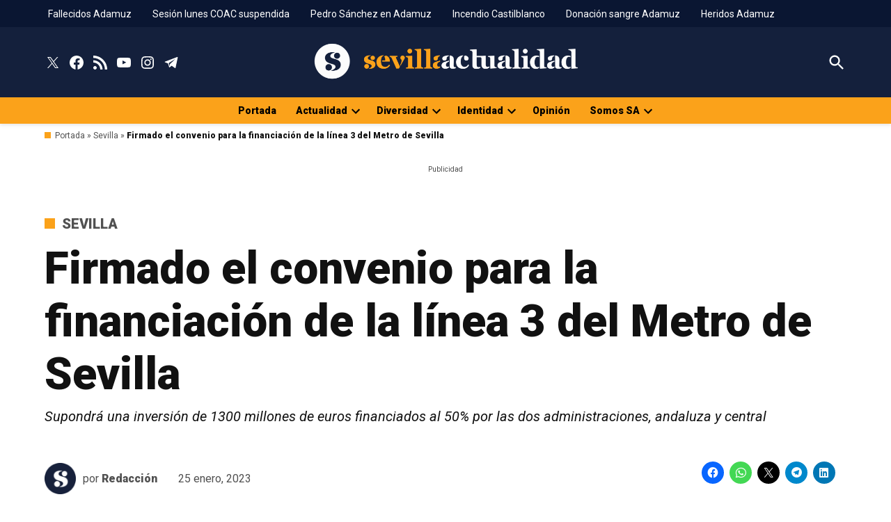

--- FILE ---
content_type: application/javascript
request_url: https://assets.evolutionadv.it/sevillaactualidad_com/sevillaactualidad_com.new.js
body_size: 3502
content:
window.optiload = window.optiload || {};
optiload.cmd = optiload.cmd || [];

window.googletag = window.googletag || {};
googletag.cmd = googletag.cmd || [];

window.evopbjs = window.evopbjs || {};
evopbjs.que = evopbjs.que || [];

googletag.cmd.push(function() {
	googletag.pubads().enableSingleRequest();
	googletag.pubads().disableInitialLoad();
	googletag.pubads().collapseEmptyDivs(true, true);
	googletag.enableServices();
});

(function() {
	var s = document.createElement('script');
	s.async = true;
	s.type = 'text/javascript';
	s.src = 'https://assets.evolutionadv.it/optiload/4.x.x/optiload.min.js';
	var node = document.getElementsByTagName('script')[0];
	//@ts-ignore
	node.parentNode.insertBefore(s, node);
})();


//CONFIG
optiload.cmd.push(function() {
	optiload.config.domain = 'sevillaactualidad.com';
	optiload.config.cmp_type = 'publisher';
	optiload.config.intext_container = 'none';
	optiload.config.intext_limit = 130;
	optiload.config.sellerid = "PUB1519";
	optiload.config.amazon_bid = true;
	optiload.config.language = 'es';
}); 

//CONFIG CONTENT REVOLUTION
var contentRevolutionConfig = {
	evoFirstArticle: 'div.entry-content',
	evoUAPublisherGA4: 'G-LP9JP55E6T',
	optiscrollAdunitId: 6,
	cssUrl: 'https://assets.evolutionadv.it/sevillaactualidad_com/optiscroll.css',
	siteCod: 'sevillaactualidad.com',
	// launchManually: !(window.location.href.indexOf('contentrevolution') > -1),
	// feedIdAlternative		:	null,
	// feedVariable			:	null,
	atfAdunitId: 8,
	atfSelector				:	'.evostep>.evo-articolo-spons-text p:nth-of-type(2)',
	insertIntext: true,
	//intextFinal			:	false,
	insertIntoPromo: false,
	intextAdunitId			:	8,
	refreshSidebarSticky: false,
	sidebarStickyAdunitId: 5,
	refreshFloorad: false,
	refreshSkin: false,
};

function startContentRevolution() {
	//############## CONTENT REVOLUTION ##########
	//load content revolution conditions (only starts on posts page, varibles for feeds...)
	if (window.top.optiload.$('body', document.top).hasClass('single-post')) {
		//add box optiscroll if the conditions are different from standard below here!
		//window.top.optiload.$(contentRevolutionConfig.evoFirstArticle, document.top).first().after('<div id="'+evoOptiScrollDiv.replace('#','').replace('.','')+'"></div>');

		//add div block in case content revolution doesn't append correctly
		//window.top.optiload.$('.classedaappendere').after('<div id="evo-cr-box"></div>');

		//add twitter
		// var sTwitter = document.createElement("script");
		// sTwitter.type = "text/javascript";
		// sTwitter.src = "https://platform.twitter.com/widgets.js";
		// var node = document.getElementsByTagName("script")[0];
		// //@ts-ignore
		// node.parentNode.insertBefore(sTwitter, node);

		// //add instagram
		// var sInsta = document.createElement("script");
		// sInsta.type = "text/javascript";
		// sInsta.src = "https://www.instagram.com/embed.js";
		// var node = document.getElementsByTagName("script")[0];
		// //@ts-ignore
		// node.parentNode.insertBefore(sInsta, node);

		//content revolution start
		var s = document.createElement('script');
		s.type = 'text/javascript';
		s.src = 'https://assets.evolutionadv.it/content-revolution.js';
		var node = document.getElementsByTagName('script')[0];
		//@ts-ignore
		node.parentNode.insertBefore(s, node);
	}
	//############## CONTENT REVOLUTION ##########
}



optiload.cmd.push(function() {
	var adUnits = [];


	adUnits[0] = {
		name: '/5966054,53785735/Sevillaactualidad_com/Sevillaactualidad_com_Masthead',
		sizes: [[320, 100], [300, 100], [320, 50], [300, 50], [970, 250], [970, 90], [728, 90]],
		lazy: false,
		pb: "pb_970x250",
        pbmobile:"pb_320x100",
		isMasthead: false, // usare !optiload.fn.isMobile() per masthead sticky con hb mobile
		mappings: {
			desktop: [[970, 250], [970, 90], [728, 90]],
			mobile: [[320, 100], [300, 100], [320, 50], [300, 50]],
		},
		
		hb: {
			sizes: [
				[970, 250], [970, 90], [728, 90]
			],
			bids: [
				{
					bidder: 'adform',
					params: { mid: '2173321' },
				},
				{
					bidder: 'rubicon',
					params: { accountId: '17322', siteId: '267684', zoneId: '3898288', sizes: [57, 55, 2] },
				},
				{
                    bidder: 'sparteo',
                    params: {
                    networkId: 'dac2388a-f26e-4786-bc82-cc512e95fe9d',
                }
                },
				{
					bidder: 'appnexusAst',
					params: { placementId: '36477765' },
				},				
			],
		},
		hbmobile: {
			sizes: [
				[320, 100], [300, 100], [320, 50], [300, 50]
			],
			bids: [
				{
					bidder: 'adform',
					params: { mid: '2173322' },
				},
				{
					bidder: 'rubicon',
					params: { accountId: '17322', siteId: '267686', zoneId: '3898286', sizes: [117, 19, 43, 44] },
				},
				{
                    bidder: 'sparteo',
                    params: {
                    networkId: 'dac2388a-f26e-4786-bc82-cc512e95fe9d',
                }
                },
				{
					bidder: 'appnexusAst',
					params: { placementId: '36477766' },
				},
			],
		},
	};


	adUnits[1] = {
		name: '/5966054,53785735/Sevillaactualidad_com/Sevillaactualidad_com_ATF',
		sizes: [[336, 280], [300, 250], [728, 90]],
		lazy: false,
		pb: "pb_300x250",
		mappings: {
			desktop: [[336, 280], [300, 250], [728, 90]],
			mobile: [[336, 280], [300, 250]],
		},
		
		hb: {
			sizes: [
				[336, 280], [300, 250], [728, 90]
			],
			bids: [
				{
					bidder: 'adform',
					params: { mid: '2173309' },
				},
				{
					bidder: 'rubicon',
					params: { accountId: '17322', siteId: '267684', zoneId: '3898288', sizes: [16, 15, 2] },
				},
				{
                    bidder: 'sparteo',
                    params: {
                    networkId: 'dac2388a-f26e-4786-bc82-cc512e95fe9d',
                }
                },
				{
					bidder: 'appnexusAst',
					params: { placementId: '36477753' },
				},				
			],
		},
		hbmobile: {
			sizes: [
				[336, 280], [300, 250]
			],
			bids: [
				{
					bidder: 'adform',
					params: { mid: '2173310' },
				},
				{
					bidder: 'rubicon',
					params: { accountId: '17322', siteId: '267686', zoneId: '3898286', sizes: [16, 15] },
				},
				{
                    bidder: 'sparteo',
                    params: {
                    networkId: 'dac2388a-f26e-4786-bc82-cc512e95fe9d',
                }
                },
				{
					bidder: 'appnexusAst',
					params: { placementId: '36477754' },
				},
			],
		},
	};


	adUnits[2] = {
		name: '/5966054,53785735/Sevillaactualidad_com/Sevillaactualidad_com_Intext',
		sizes: [[336, 280], [300, 250], [728, 90]],
		lazy: true,
		pb: "pb_300x250",
		isIntext: true,
		mappings: {
			desktop: [[336, 280], [300, 250], [728, 90]],
			mobile: [[336, 280], [300, 250]],
		},
		advanced: {
			mode: 'advanced',
			btf_wordcount: 50
		},
		hb: {
			sizes: [
				[336, 280], [300, 250], [728, 90]
			],
			bids: [
				{
					bidder: 'adform',
					params: { mid: '2173317' },
				},
				{
					bidder: 'rubicon',
					params: { accountId: '17322', siteId: '267684', zoneId: '3898288', sizes: [16, 15, 2] },
				},
				{
                    bidder: 'sparteo',
                    params: {
                    networkId: 'dac2388a-f26e-4786-bc82-cc512e95fe9d',
                }
                },
				{
					bidder: 'appnexusAst',
					params: { placementId: '36477761' },
				},				
			],
		},
		hbmobile: {
			sizes: [
				[336, 280], [300, 250]
			],
			bids: [
				{
					bidder: 'adform',
					params: { mid: '2173318' },
				},
				{
					bidder: 'rubicon',
					params: { accountId: '17322', siteId: '267686', zoneId: '3898286', sizes: [16, 15] },
				},
				{
                    bidder: 'sparteo',
                    params: {
                    networkId: 'dac2388a-f26e-4786-bc82-cc512e95fe9d',
                }
                },
				{
					bidder: 'appnexusAst',
					params: { placementId: '36477762' },
				},
			],
		},
	};


	adUnits[3] = {
		name: '/5966054,53785735/Sevillaactualidad_com/Sevillaactualidad_com_BTF',
		sizes: [[336, 280], [300, 250], [728, 90]],
		lazy: true,
		pb: "pb_300x250",
		mappings: {
			desktop: [[336, 280], [300, 250], [728, 90]],
			mobile: [[336, 280], [300, 250]],
		},
		
		hb: {
			sizes: [
				[336, 280], [300, 250], [728, 90]
			],
			bids: [
				{
					bidder: 'adform',
					params: { mid: '2173311' },
				},
				{
					bidder: 'rubicon',
					params: { accountId: '17322', siteId: '267684', zoneId: '3898288', sizes: [16, 15, 2] },
				},
				{
                    bidder: 'sparteo',
                    params: {
                    networkId: 'dac2388a-f26e-4786-bc82-cc512e95fe9d',
                }
                },
				{
					bidder: 'appnexusAst',
					params: { placementId: '36477755' },
				},				
			],
		},
		hbmobile: {
			sizes: [
				[336, 280], [300, 250]
			],
			bids: [
				{
					bidder: 'adform',
					params: { mid: '2173312' },
				},
				{
					bidder: 'rubicon',
					params: { accountId: '17322', siteId: '267686', zoneId: '3898286', sizes: [16, 15] },
				},
				{
                    bidder: 'sparteo',
                    params: {
                    networkId: 'dac2388a-f26e-4786-bc82-cc512e95fe9d',
                }
                },
				{
					bidder: 'appnexusAst',
					params: { placementId: '36477756' },
				},
			],
		},
	};


	adUnits[4] = {
		name: '/5966054,53785735/Sevillaactualidad_com/Sevillaactualidad_com_FloorAd',
		sizes: [[320, 100], [300, 100], [320, 50], [300, 50], [1, 4], [1, 1], [1280, 100], [970, 90], [728, 90]],
		position: ( ( optiload.fn.isMobile() ) ? 'top' : 'bottom' ),
		lazy: false,
		pb: "pb_728x90",
        pbmobile: "pb_320x100",
		interval: 60,
		isFloorad: true,
		mappings: {
			desktop: [[1280, 100], [970, 90], [728, 90], [1, 4], [1, 1]],
			mobile: [[320, 100], [300, 100], [320, 50], [300, 50], [1, 4], [1, 1]],
		},
		
		hb: {
			sizes: [
				[970, 90], [728, 90]
			],
			bids: [
				{
					bidder: 'adform',
					params: { mid: '2173313' },
				},
				{
					bidder: 'rubicon',
					params: { accountId: '17322', siteId: '267684', zoneId: '3898288', sizes: [55, 2] },
				},
				{
                    bidder: 'sparteo',
                    params: {
                    networkId: 'dac2388a-f26e-4786-bc82-cc512e95fe9d',
                }
                },
				{
					bidder: 'appnexusAst',
					params: { placementId: '36477757' },
				},				
			],
		},
		hbmobile: {
			sizes: [
				[320, 100], [300, 100], [320, 50], [300, 50]
			],
			bids: [
				{
					bidder: 'adform',
					params: { mid: '2173314' },
				},
				{
					bidder: 'rubicon',
					params: { accountId: '17322', siteId: '267686', zoneId: '3898286', sizes: [117, 19, 43, 44] },
				},
				{
                    bidder: 'sparteo',
                    params: {
                    networkId: 'dac2388a-f26e-4786-bc82-cc512e95fe9d',
                }
                },
				{
					bidder: 'appnexusAst',
					params: { placementId: '36477758' },
				},
			],
		},
	};


	adUnits[5] = {
		name: '/5966054,53785735/Sevillaactualidad_com/Sevillaactualidad_com_Skin',
		sizes: [[1, 3], [1, 1], [1800, 1000]],
		lazy: false,
		isSkin: true, 
		mappings: {
			desktop: [[1800, 1000], [1, 3], [1, 1]],
			mobile: [[1, 3], [1, 1]],
		},
		
		hb: {
			sizes: [
				[1800, 1000]
			],
			bids: [
				{
					bidder: 'rubicon',
					params: { accountId: '17322', siteId: '267684', zoneId: '3898288', sizes: [68] },
				},		
			],
		},
		hbmobile: {
			sizes: [
				
			],
			bids: [
			],
		},
	};


	adUnits[6] = {
		name: '/5966054,53785735/Sevillaactualidad_com/Sevillaactualidad_com_optiscroll_premium',
		sizes: [[1, 10]],
		lazy: true,
		offset: 600,
		mappings: {
			desktop: [[1, 10]],
			mobile: [[1, 10]],
		},
		
		hb: {},
		hbmobile: {},
	};


	adUnits[7] = {
		name: '/5966054,53785735/Sevillaactualidad_com/Sevillaactualidad_com_Skin_skyscraper',
		sizes: [[160, 600], [120, 600]],
		lazy: true,
		mappings: {
			desktop: [[160, 600], [120, 600]],
			mobile: [],
		},
		
		hb: {
			sizes: [
				[160, 600], [120, 600]
			],
			bids: [
				{
					bidder: 'adform',
					params: { mid: '2173323' },
				},
				{
					bidder: 'rubicon',
					params: { accountId: '17322', siteId: '267684', zoneId: '3898288', sizes: [9, 8] },
				},
				{
                    bidder: 'sparteo',
                    params: {
                    networkId: 'dac2388a-f26e-4786-bc82-cc512e95fe9d',
                }
                },
				{
					bidder: 'appnexusAst',
					params: { placementId: '36477767' },
				},				
			],
		},
		hbmobile: {
			sizes: [
				
			],
			bids: [
			],
		},
	};


	adUnits[8] = {
		name: '/5966054,53785735/Sevillaactualidad_com/Sevillaactualidad_com_Intext_content_revolution',
		sizes: [[336, 280], [336, 250], [320, 480], [300, 250], 'fluid', [580, 280]],
		lazy: true,
		pb: "pb_300x250",
		mappings: {
			desktop: [[580, 280], [336, 280], [336, 250], [300, 250], 'fluid'],
			mobile: [[336, 280], [336, 250], [320, 480], [300, 250], 'fluid'],
		},
		
		hb: {
			sizes: [
				[336, 280], [300, 250]
			],
			bids: [
				{
					bidder: 'adform',
					params: { mid: '2173319' },
				},
				{
					bidder: 'rubicon',
					params: { accountId: '17322', siteId: '267684', zoneId: '3898288', sizes: [16, 15] },
				},
				{
                    bidder: 'sparteo',
                    params: {
                    networkId: 'dac2388a-f26e-4786-bc82-cc512e95fe9d',
                }
                },
				{
					bidder: 'appnexusAst',
					params: { placementId: '36477763' },
				},				
			],
		},
		hbmobile: {
			sizes: [
				[336, 280], [300, 250]
			],
			bids: [
				{
					bidder: 'adform',
					params: { mid: '2173320' },
				},
				{
					bidder: 'rubicon',
					params: { accountId: '17322', siteId: '267686', zoneId: '3898286', sizes: [16, 15] },
				},
				{
                    bidder: 'sparteo',
                    params: {
                    networkId: 'dac2388a-f26e-4786-bc82-cc512e95fe9d',
                }
                },
				{
					bidder: 'appnexusAst',
					params: { placementId: '36477764' },
				},
			],
		},
	};


	adUnits[9] = {
		name: '/5966054,53785735/Sevillaactualidad_com/Sevillaactualidad_com_interstitial_crevo',
		sizes: [[336, 280], [336, 250], [320, 480], [300, 250], [1, 7], [640, 480], [640, 250], [600, 250], [480, 320]],
		lazy: false,
		isInterstitial: true,
		mappings: {
			desktop: [[640, 480], [640, 250], [600, 250], [480, 320], [336, 280], [336, 250], [320, 480], [300, 250], [1, 7]],
			mobile: [[336, 280], [336, 250], [320, 480], [300, 250], [1, 7]],
		},
		
		hb: {},
		hbmobile: {},
	};

	adUnits[10] = {
		name: '/5966054,53785735/Sevillaactualidad_com/Sevillaactualidad_com_InCorner',
		sizes: [[300, 600], [300, 250], [160, 600]],
		lazy: false,
		interval: 30,
		isIncorner: true,
		mappings: {
			desktop: [],
			mobile: [[300, 600], [300, 250], [160, 600]],
		},
		
		hb: {},
		hbmobile: {
			sizes: [
				[300, 600], [300, 250], [160, 600]
			],
			bids: [
				{
					bidder: 'adform',
					params: { mid: '2178178' },
				},
				{
					bidder: 'rubicon',
					params: { accountId: '17322', siteId: '267686', zoneId: '3898286', sizes: [10, 15, 9] },
				},
				{
                    bidder: 'sparteo',
                    params: {
                    networkId: 'dac2388a-f26e-4786-bc82-cc512e95fe9d',
                }
                },
				{
					bidder: 'appnexusAst',
					params: { placementId: '36543337' },
				},
			],
		},
	};




	
	optiload.config.adunits = adUnits;
	optiload.enable();
});

optiload.cmd.push(function() {
	optiload.addEventListener('ready', function() {
		optiload.fn.utils.loadJs('https://assets.evolutionadv.it/sevillaactualidad_com/video.js');
		
		//ADSENSE
		

		(function() {
			var k = document.createElement('script'),
				el = document.getElementsByTagName('script')[0];
			k.async = true;
			k.setAttribute('type', 'text/javascript');
			k.setAttribute('data-ad-client', 'ca-pub-8945354104464549');
			k.src = 'https://pagead2.googlesyndication.com/pagead/js/adsbygoogle.js';
			el.parentNode.insertBefore(k, el);
		})();

		const style = document.createElement('style');
		style.textContent = `
			div[data-adunitid="999"] {
				position: fixed;
				top: 0;
				left: 0;
				width: 1px;
				height: 1px;
		}
		`;
		document.head.appendChild(style);

		startContentRevolution();
		
		window.top.optiload.$('body').on('evoContentRevolutionChangedUrl', function () {
			optiload.fn.loadInterstitial();
		});
		

		optiload.fn.standardConfig();
		optiload.fn.loadComscore();

		fixInitialLoad(); // sblocca unita in initial load
		// optiload.fn.loadMastheadSticky();
		// optiload.fn.loadAdUnits();
		// optiload.fn.loadFloorad();
		// optiload.fn.loadSkin();
		// optiload.fn.loadNuggAd();
	});



}); 

function fixInitialLoad() {
	googletag.cmd.push(function() {
		// Il codice viene eseguito qui solo se googletag Ã¨ disponibile e pronto
		try {
			let x = googletag.pubads();
			let slots = x.getSlots().filter(slot => slot.getName().indexOf('/53785735/') > -1);
			
			if (slots.length > 0) {
				console.log("GPT Ã¨ pronto e sono stati trovati gli slot specifici:", slots);
				googletag.pubads().refresh(slots);
			} else {
				console.warn("GPT Ã¨ pronto, ma nessun slot trovato con il percorso '/53785735/'.");
			}
		} catch (e) {
			// Questa parte Ã¨ un'ulteriore rete di sicurezza per catturare errori
			// all'interno del blocco pubads, anche se googletag.cmd.push()
			// dovrebbe prevenire la maggior parte dei problemi di inizializzazione.
			console.error("Errore durante l'esecuzione delle funzioni pubads:", e);
		}
	});
}



googletag.cmd.push(function() {
    googletag.pubads().addEventListener('slotResponseReceived', function(event) {
     if ( !optiload.fn.isMobile() ) {
		// desktop
		 if(event.slot.getSlotElementId() === 'floor-ad'){
            document.querySelector('#floor-ad-wrapper').style.setProperty('bottom', '0px', 'important');
 
        }
	 } else {
        // mobile
		if(event.slot.getSlotElementId() === 'floor-ad'){
            document.querySelector('#floor-ad-wrapper').style.setProperty('top', '0px', 'important');
 
        }
 	 }
       
    })
});


googletag.cmd.push(function() {
    googletag.pubads().addEventListener('slotRenderEnded', function(event) {
      if ( !optiload.fn.isMobile() ) {
		// desktop
        if(event.slot.getSlotElementId() === 'floor-ad' && event.isEmpty){
            document.querySelector('#floor-ad-wrapper').style.setProperty('bottom', '-294px', 'important');
 
        }
	  } else {
      // mobile
	   if(event.slot.getSlotElementId() === 'floor-ad' && event.isEmpty){
            document.querySelector('#floor-ad-wrapper').style.setProperty('top', '-294px', 'important');
 
        }
	  }
    })
});